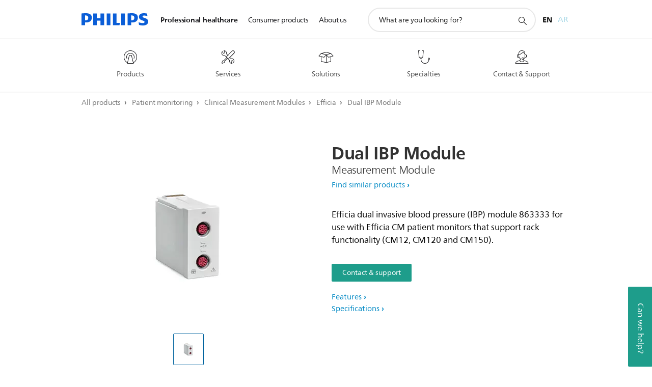

--- FILE ---
content_type: application/javascript
request_url: https://www.philips.com.om/etc/philips/bundled/designs/design-healthcare-green/p01v2-find-retailer-95c90d1e.js
body_size: 2746
content:
System.register(["philips","jquery","./entry-f95f9278.js","./product-price-display-da9d08ca.js","modernizr","handlebars"],function(G){var v,A,l,N,R,M,V,E,F,D;return{setters:[function(o){v=o.default},function(o){A=o.default},function(o){l=o.u,N=o.j,R=o.w,M=o.c,V=o.a,E=o.i,F=o.g},function(o){D=o.$},null,null],execute:function(){var o=G("default",function(p){var C=[],W,K=M,_=V,c=_.mode;p&&p(function(){W=p(".p-p01v2-find-retailer"),W.each(function(){L(this)})});function L(Y){var t=p(Y),O=_.getMode(),q=E.shopClient,J=t.find(".p-wtb-container"),f=t.find(".p-p01v2__buttons-wrapper .p-wtb-container"),Z=t.find(".p-microcopy-info"),u=t.find(".p-p01v2__availability"),j=t.attr("data-p52"),tt=t.attr("data-shop")==="true",S=window.philips.ecommerceEnabled,et=t.attr("data-msrp")==="true",h=t.attr("data-ctn"),it=t.attr("data-label-low-stock"),at=t.attr("data-label-low-stock-count"),w=t.attr("data-label-out-of-stock"),nt=t.attr("data-label-product-availability-out"),d=t.attr("data-is-modal-view")!=="false",pt={},ot=t.attr("data-hide-stock-info")==="true",rt=t.attr("data-hide-delivery-time")==="true",m=t.attr("data-wtb-sticky-s-xs")==="true",b=!1,x=t.attr("data-product-availability-status"),U=t.attr("data-label-product-availability")||t.attr("data-label-out-of-stock"),y=F,B=C.length;window.performance.mark("p01v2:init-start",{detail:{instanceId:B}});var $="PRODUCT_NOT_AVAILABLE_ONLINE",st="PRODUCT_DISCONTINUED";K.on(_.MODE_CHANGE,gt),kt(),m&&p("html").addClass("p-has-sticky--bottom"),tt&&S&&typeof q<"u"?lt():(x===$&&S?u.addClass("p-p01v2__availability--not-available").text(U).removeClass("p-hidden"):x===st&&S&&u.addClass("p-p01v2__availability--discontinued").text(U).removeClass("p-hidden"),t.find(".p-p01v2__prx-price").removeClass("p-hidden"),m&&g());function lt(){var e,a,i;q.getProduct(pt,h).done(function(n){if(n&&n.id&&n.attributes){if(i=n.attributes,a=i.availability.status,e=y.isInStock(a),i.taxRelief&&ht(),dt(i),e){var r=i.image+"?$pngsmall$&fit=fit&wid=120&hei=120";d&&t.find(".p-p01v2__image").attr("src",r).removeClass("p-hidden"),i.deliveryTime&&!rt&&t.find(".p-p01v2__shop-delivery-time").text(i.deliveryTime).removeClass("p-hidden"),i.soldIndividually===!1&&u.addClass("p-p01v2__availability--outofstock").text(nt).removeClass("p-hidden"),k(i),vt(i),l.runAfterFramePaint(function(){window.performance.mark("p01v2:instock-render-complete",{detail:{instanceId:B}})})}else(!Array.isArray(i.references)||!i.references.length)&&k(i),u.addClass("p-p01v2__availability--outofstock").text(w).removeClass("p-hidden");m&&g()}}).fail(function(n){n&&n.errors&&console.log(n.errors[0].status+" - "+n.errors[0].title),t.find(".p-p01v2__prx-price").removeClass("p-hidden")})}function dt(e){var a=N.getPrice(e||{});if(a){var i='<span class="p-p01v2__price--main pv-heading--s pv-bold">'+a.toPrice.formattedValue+"</span>",n="";a.discount&&(n=ft(a.discount)),a.fromPrice&&(i=ut(a,n)),t.find(".p-p01v2__price").empty().append(i),ct(a),a.isSeller&&(t.find(".p-price-shop-label").html(D.getSellerLabelMarkup(a,d)),d||t.find(".p-seller-label").click(function(r){r.preventDefault();var s=p(r.target).data("seller-id");s&&l.sellerQuickView.handleSellerQuickView(s,{product:{id:h},component:{element:t.attr("data-comp-id")}})})),t.find(".p-p01v2__shop-price").removeClass("p-hidden")}}function ct(e){e.tooltipText&&(t.find(".p-p01v2__price").addClass("p-p01v2__srp"),l.priceToolTip.isToolTipEnabled(t.find(".p-p01v2__price"),e.tooltipText,t.find(".p-p01v2__price--msrp"),"p-p01v2__srp--nostrip"),v.components.atomic.tooltip.create(t.find(".p-p01v2__price .p-tooltip-btn")),t.find(".p-p01v2__price--msrp").html(e.label))}function ft(e){return'<span class="p-p01v2__price--discount-percentage p-body-copy-02 p-heading-bold">- '+e+"</span>"}function ut(e,a){var i='<span class="p-p01v2__price--main pv-heading--s pv-bold">'+e.toPrice.formattedValue+"</span>"+a;return e.hideStrikeThrough||(e.tooltipText?(et?i='<span class="p-body-copy-02 p-p01v2__price--msrp">'+e.label+"  </span>":i="",i+='<del class="p-p01v2__price--cross-out p-body-copy-02">'+e.fromPrice.formattedValue+"</del>",i+=l.priceToolTip.toolTipMarkup(e.tooltipText),i+='<div class="p-p01v2__price--main-wrapper p-srp-price"><span class="p-p01v2__price--main p-p01v2__price--main-with-discount pv-heading--s pv-bold">'+e.toPrice.formattedValue+"</span>"+a+"</div>"):(i='<div class="p-p01v2__price--main-wrapper"><span class="p-p01v2__price--main p-p01v2__price--main-with-discount pv-heading--s pv-bold">'+e.toPrice.formattedValue+"</span>"+a+"</div>",i+='<del class="p-p01v2__price--cross-out p-body-copy-02 p-heading-book">'+e.fromPrice.formattedValue+"</del>",e.label&&(i+='<span class="p-body-copy-02 p-p01v2__price--msrp">('+e.label+")</span>"))),i}function k(e){var a,i=[],n=y.isInStock(e.availability.status);n&&e.availability.quantity===0&&(e.availability.status="IN_STOCK_FORCED"),typeof e.quantity<"u"?a=e.availability.quantity-e.quantity:a=e.availability.quantity,a>5||ot?t.find(".p-p01v2__shop-limited-stock").addClass("p-hidden"):a<=5&&a>0?(t.find(".p-p01v2__shop-limited-stock").text(it).removeClass("p-hidden"),a<=3&&(i.push(a),t.find(".p-p01v2__shop-limited-stock").text(l.sprintf(i,at)))):n&&e.availability.quantity!==0?t.find(".p-p01v2__shop-limited-stock").text(w).removeClass("p-hidden"):t.find(".p-p01v2__shop-limited-stock").addClass("p-hidden")}function vt(e){var a=y.replaceCTN(h,"/","_");p(document).on("cart:add-prod-success",function(i,n){var r=n.data.attributes.items;p.each(r,function(s,P){(P.itemId===a||y.replaceCTN(P.itemId,"/","_")===a)&&k(P)})}),p(document).on("cart:remove-prod-success",function(i,n,r,s){s===a&&k(e)})}function _t(e){var a=0,i="down";b||(a=t[0].getBoundingClientRect().height,i="up"),e.icon.setAttribute("class","p-icon-"+i),e.$body[0].setAttribute("style","max-height:"+a+"px"),e.$body[0].setAttribute("aria-expanded",!b),b=!b}function ht(){var e={$header:t.find(".p-p01v2__tax-relief-heading"),$body:t.find(".p-p01v2__tax-relief-body"),icon:t.find(".p-icon-down")[0]};t.find(".p-p01v2__tax-relief-wrapper").removeClass("p-hidden"),e.$header.on("click",function(){_t(e)})}function g(){if(f.length){var e=t.parents(".mfp-wrap2"),a=t.parents(".pc05v2__popup-wrapper"),i=e.length>0?e:window,n=a.length>0?a:window;O=_.getMode(),p(i).off("scroll",H),p(n).off("scroll",Q),O<c.M?p(i).on("scroll",H):p(n).on("scroll",Q)}}function H(){t.data("wtb-sticky",!0),!d&&t.find(".p-add-to-cart").length&&mt(),t.find(".p-p01v2__wtb-sticky-buttons .p-add-to-cart .p-button-text").addClass("p-hidden"),X()}function Q(){t.data("wtb-sticky")?T(!1):d&&X(),t.find(".p-p01v2__wtb-sticky-buttons .p-add-to-cart .p-button-text").removeClass("p-hidden")}function mt(){var e=t.find(".p-p01v2__wtb-sticky-title"),a=t.find(".p-p01v2__price"),i=t.find(".p-price "),n=a.length?a.clone():i.clone().removeClass("p-price");n.length&&e.length&&e[0].children.length<2&&(e.addClass("p-sticky-title-truncate"),e[0].append(n[0]),n.find(".p-price-disclaimer").remove())}function X(){var e=f.offset().top,a=f.height(),i=v.$window.scrollTop(),n=f.find(".p-out-of-stock").length===0;i>e+a&&n?T(!0):i<e+a&&(t.data("wtb-sticky")||d)&&T(!1)}function T(e){var a=t.find(".p-p01v2__wtb-sticky");v.components.atomic.tooltip.create(a.find(".p-tooltip-btn")),e?a.removeClass("p-hidden"):a.addClass("p-hidden")}J.on("wtb:button:completed",function(){(p(this).find(".p-buy-direct").length||p(this).find('.p-retailers-matrix .p-retailer-item-link[data-shop="philips"]').length)&&Z.show(),j==="true"&&(p(this).find(".p-buy-direct").addClass("p-large"),p(this).find(".p-find-retailers").addClass("p-large"))});var z=x===$,bt=f.data("find-retailers")==="online"&&z;bt&&yt();function yt(){var e=t.data("label-product-availability-out")||w;t.on("wtb:button:completed wtb:button:failed",function(a,i){var n=i&&i.stores&&i.stores.some(function(s){return s.availability==="YES"}),r=z&&!n;r&&(u.addClass("p-p01v2__availability--not-available").text(e).removeClass("p-hidden"),t.closest(".p18v2-pex-area").find(".p-p18v2-pex__product-text").text(e))})}function kt(){t.find(".p-similar-prod-btn").length>0&&R.updateStats(h,"displayTypes","FIND_SIMILAR_PRODUCTS")}function gt(e,a,i){m&&(a<c.M&&i>=c.M?(t.data("wtb-sticky",!1),g()):a>=c.M&&i<c.M&&g())}function St(){}function Ct(){}var I={toString:function(){return"[object P01v2 Find Retailer instance]"},component:t,render:Ct};return t.data("p01v2FindRetailer",I),C.push(I),I}return{toString:function(){return"[object P01v2 Find Retailer instance]"},instances:C,create:L}}(A))}}});
